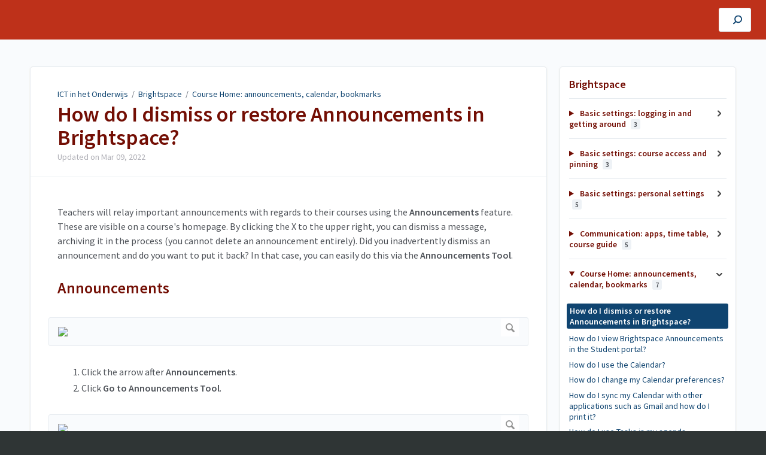

--- FILE ---
content_type: text/html; charset=utf-8
request_url: https://icto.tutorials.ru.nl/a/974478-how-do-i-dismiss-or-restore-announcements-in-brightspace
body_size: 9697
content:
<!DOCTYPE html>
<html lang="en">
  <head>
    <meta content="IE=edge" http-equiv="X-UA-Compatible">
<meta content="text/html;charset=UTF-8" http-equiv="Content-Type">
<meta content="width=device-width, initial-scale=1" name="viewport">
<meta name="turbo-prefetch" content="false">
<title>How does dismissing Brightspace Announcements work?How do I dismiss or restore Announcements in Brightspace?</title>
<meta name='description' content=''>

  <meta name="csrf-param" content="authenticity_token" />
<meta name="csrf-token" content="twsg5YRqUON7JEv0NMuapq1Jv9I_QPK8wEVNamzIRshz7x8CwMNFJJdjrF7hLlSD5qveie1mD17FnYw8Uz-Apg" />
  <meta name="csp-nonce" />
<meta name="robots" content="noindex">
<link rel="stylesheet" href="https://fonts.googleapis.com/css?family=Source+Sans+Pro:300,400,400i,600" />
<link rel="stylesheet" crossorigin="anonymous" href="https://assets.screensteps.com/assets/themes/v3/site-e01975c7.css" data-turbo-track="reload" integrity="sha384-oC3kEflgqPj3aqsTPjuwuK1tRl/m9JfT8ughP/7WvzIR+4WK79lWIK7KbpTXRvAe" />
<script src="https://assets.screensteps.com/assets/jquery-9eb95fa6.js" crossorigin="anonymous" integrity="sha384-ZvpUoO/+PpLXR1lu4jmpXWu80pZlYUAfxl5NsBMWOEPSjUn/6Z/hRTt8+pR6L4N2"></script>
<script src="https://assets.screensteps.com/assets/application-b9655710.js" crossorigin="anonymous" defer="defer" data-turbo-track="reload" integrity="sha384-w+rw0s+RN+i7K0ttxDr43yp8spD6kqKioi4wpXPpRDI3xr/E3iTNXcn012A5YpBE"></script>



<style id="customSettings" title="customSettings">
  :root {
    --accent-color:                      #fcb13f;
    --article-count-background:          #E9ECEF;
    --article-count-text:                #36393B;
    --continue-button-color:             #45ABF9;
    --continue-button-text-color:        #FFFFFF;
    --continue-button-hover-color:       #1F96F8;
    --continue-button-border-color:      #1F96F8;
    --finished-button-color:             #45ABF9;
    --finished-button-text-color:        #FFFFFF;
    --finished-button-hover-color:       #1F96F8;
    --finished-button-border-color:      #1F96F8;
    --foldable-section-background-color: #F6FBFF;
    --foldable-section-hover-color:      #E3F2FE;
    --foldable-section-text-color:       #727b79;
    --footer-background-color:           #2f3535;
    --footer-text-color:                 #a7aeb2;
    --header-color:                      #730e04;
    --link-color:                        #0f4470;
    --link-hover-color:                  #1261a1;
    --manual-title-color:                #ffffff;
    --nav-breadcrumb-color:              #ffffff;
    --nav-breadcrumb-hover-color:        #3ea9fc;
    --nav-color:                         #ffffff;
    --nav-hover-color:                   #ffffff;
    --text-color:                        #4d5157;
    --text-color-light:                  #afafb6;
    --tile-color:                        #be311a;
    --tile-text-color:                   #f5f5f5;
    --workflow-border-color:             #4A7FC8;

    --linear-gradient:                   linear-gradient(to right, #be311a, #be311a);
    --hero-background-image:             linear-gradient(to right, #be311a, #be311a);
    --text-container-opacity:            1.0;

    --logo-url:                          url(https://media.screensteps.com/account_assets/ed31ca17a7/files/000/003/148/original/ru_en_wit_LOGO.png);
    --logo-size:                         100%;
  }


</style>


      <meta name="turbo-visit-control" content="reload">

      <!-- Google tag (gtag.js) -->
<script async src="https://www.googletagmanager.com/gtag/js?id=G-76T6GDJ9H2"></script>
<script>
  window.dataLayer = window.dataLayer || [];
  function gtag(){dataLayer.push(arguments);}
  gtag('js', new Date());

  gtag('config', 'G-76T6GDJ9H2');
</script>
  </head>
  <body id="body" class="site-article compact-toc" data-content-template="2019" data-controller="toaster">
    <header class="header header--gradient" data-controller="header">
  <div class="header__content">
    <button id="skip-to-main-content" aria-label="Skip to content" class="skip-to-main-content" tabindex="1" data-action="header#skipToContent">
      Skip to content
    </button>

    <h1 class="header__logo header__logo--image">
      <a role="button" tabindex="2" href="/">
        ICT in het Onderwijs
</a></h1>
      <nav class="header__nav">
</nav>


      <div class="header__search">
        <label
          for="cb-search"
          class="header__search-toggle">
          <span class="hidden">Search guides and tutorials...</span>
          <svg xmlns="http://www.w3.org/2000/svg" width="24" height="24" viewBox="0 0 24 24" role="img"><path d="M7.585 18.489L2.504 23.57A1.467 1.467 0 0 1 .43 21.496l5.081-5.081a10.22 10.22 0 0 1-2.044-6.149C3.467 4.596 8.064 0 13.734 0 19.404 0 24 4.596 24 10.266s-4.596 10.267-10.266 10.267a10.22 10.22 0 0 1-6.149-2.044zm6.149-.895a7.328 7.328 0 1 0 0-14.655 7.328 7.328 0 0 0 0 14.655z" fill="#3EA9FC" fill-rule="nonzero"></path></svg>
        </label>
        <input type="checkbox" id="cb-search" class="header__search-cb hidden" aria-hidden="true" />
        <form class="searchbar" role="search" action="/searches" accept-charset="UTF-8" method="get">
          <label for="text" class="hidden">Search guides and tutorials...</label>
          <input type="search" name="text" id="text" class="searchbar__input" placeholder="Search guides and tutorials..." autocomplete="off" data-action="quicksearch#search search-suggestions#search" aria-label="Search" tabindex="3" />
          <span class="searchbar__icon">
            <button value="Search" class="searchbar__wrapper" aria-label="Search" tabindex="4"><svg xmlns="http://www.w3.org/2000/svg" width="24" height="24" viewBox="0 0 24 24" role="img"><path d="M7.585 18.489L2.504 23.57A1.467 1.467 0 0 1 .43 21.496l5.081-5.081a10.22 10.22 0 0 1-2.044-6.149C3.467 4.596 8.064 0 13.734 0 19.404 0 24 4.596 24 10.266s-4.596 10.267-10.266 10.267a10.22 10.22 0 0 1-6.149-2.044zm6.149-.895a7.328 7.328 0 1 0 0-14.655 7.328 7.328 0 0 0 0 14.655z" fill="#3EA9FC" fill-rule="nonzero"></path></svg></button>
          </span>
            <div class="typeahead__wrapper" data-turbo-temporary>
  <ul class="typeahead__list" data-search-suggestions-target="results">
  </ul>
</div>


</form>      </div>
  </div>
</header>



    
<!-- 1 -->
<main class="main padding-top-md padding-bottom-lg--bp-md">
  <div class="container container--lg columns">
      <div aria-hidden="true" hidden class="sidebar sidebar--right sidebar--sm"></div>
    <div class="content" tabindex="-1" data-screensteps-article>
      <div class="article card ">
        <div class="article__header">
          <div class="breadcrumbs" role="navigation" aria-label="breadcrumb">
            <a class="breadcrumbs__item" href="/">ICT in het Onderwijs</a>
              &nbsp;/&nbsp;
                <a class="breadcrumbs__item" href="/m/brightspace-student-en">Brightspace</a>
                &nbsp;/&nbsp;
                <a class="breadcrumbs__item" href="/m/brightspace-student-en/c/266133">Course Home: announcements, calendar, bookmarks</a>
          </div>
          <h1 class="article__title" tabindex="0">
            How do I dismiss or restore Announcements in Brightspace?
          </h1>
          <p class="article__subtitle">
          <span class="article__subtitle_date">Updated on <time datetime="2022-03-09T15:09:45Z" data-local="time" data-format="%b %d, %Y">Mar 09, 2022</time></span>
          </p>
        </div>
        
<div class="article__content screensteps-article-content" data-controller="article photoswipe" data-article-id="974478" data-article-type-id="0" data-space-id="20226" data-manual-id="81615" data-workflow="false" data-article-rewrite-links-value="true" data-article-base-path-value="/" data-photoswipe-article-id-value="974478" data-article-author-action-outlet=".nav__item" data-checklist-article-id-value="974478" data-workflow-article-id-value="974478">
  
              <div class="screensteps-steps" data-role="steps-container" >
                    <div class="instructions screensteps-textblock" tabindex="0">
  <div id="text-content_0BD22B20-90C5-0136-4276-06467EE270FA" class="text-block-content">
    <p>Teachers will relay important announcements with regards to their courses using the <strong>Announcements</strong> feature. These are visible on a course's homepage. By clicking the X to the upper right, you can dismiss a message, archiving it in the process (you cannot delete an announcement entirely). Did you inadvertently dismiss an announcement and do you want to put it back? In that case, you can easily do this via the&nbsp;<strong>Announcements Tool</strong>.</p>
  </div>
</div>
      <div class="step step-depth-1" data-step-uuid="0BD23EB0-90C5-0136-4277-06467EE270FA">
      <h2 id="de-announcements-tool" tabindex="0">
        <a class="screensteps-anchor" tabindex="-1" aria-hidden="true" data-turbo="false" href="#de-announcements-tool"><svg xmlns="http://www.w3.org/2000/svg" width="16" height="16" viewBox="0 0 20 20" enable-background="new 0 0 20 20" role="img" aria-labelledby="ap7uy7xl4a28de1g00d4qtp5o3bxu3jg"><title id="ap7uy7xl4a28de1g00d4qtp5o3bxu3jg">Heading anchor</title><path d="M7.859 14.691l-.81.805c-.701.695-1.843.695-2.545 0-.336-.334-.521-.779-.521-1.252s.186-.916.521-1.252l2.98-2.955c.617-.613 1.779-1.515 2.626-.675.389.386 1.016.384 1.403-.005.385-.389.383-1.017-.006-1.402-1.438-1.428-3.566-1.164-5.419.675l-2.98 2.956c-.715.709-1.108 1.654-1.108 2.658 0 1.006.394 1.949 1.108 2.658.736.73 1.702 1.096 2.669 1.096.967 0 1.934-.365 2.669-1.096l.811-.805c.389-.385.391-1.012.005-1.4-.387-.388-1.014-.39-1.403-.006zm9.032-11.484c-1.547-1.534-3.709-1.617-5.139-.197l-1.009 1.002c-.389.386-.392 1.013-.006 1.401.386.389 1.013.391 1.402.005l1.01-1.001c.74-.736 1.711-.431 2.346.197.336.335.522.779.522 1.252s-.186.917-.522 1.251l-3.18 3.154c-1.454 1.441-2.136.766-2.427.477-.389-.386-1.016-.383-1.401.005-.386.389-.384 1.017.005 1.401.668.662 1.43.99 2.228.99.977 0 2.01-.492 2.993-1.467l3.18-3.153c.712-.71 1.107-1.654 1.107-2.658 0-1.005-.395-1.949-1.109-2.659z"></path></svg></a>
        Announcements
</h2>      <div class="image">
  <a tabindex="-1" data-photoswipe-target="photo" data-action="photoswipe#open" data-width="970" data-height="661" data-image-id="1856182" href="https://media.screensteps.com/image_assets/assets/001/856/182/original/85cfa33b-c9de-4e7d-90c6-a6e0fce83bec.png"><img width="970" height="661" style="max-width: min(100%, 970px);" loading="lazy" data-srcset="https://media.screensteps.com/image_assets/assets/001/856/182/original/85cfa33b-c9de-4e7d-90c6-a6e0fce83bec.png 970w, https://media.screensteps.com/image_assets/assets/001/856/182/medium/85cfa33b-c9de-4e7d-90c6-a6e0fce83bec.png 855w" data-src="https://media.screensteps.com/image_assets/assets/001/856/182/medium/85cfa33b-c9de-4e7d-90c6-a6e0fce83bec.png" data-sizes="auto" class=" lazyload" src="https://media.screensteps.com/image_assets/assets/001/856/182/medium/85cfa33b-c9de-4e7d-90c6-a6e0fce83bec.png"><span class="preview_image" aria-label="Zoom image: "></span></a>
</div>

      <div class="instructions screensteps-textblock" tabindex="0">
  <div id="text-content_0BD26220-90C5-0136-4279-06467EE270FA" class="text-block-content">
    <ol>
<li>Click the arrow after <strong>Announcements</strong>.</li>
<li>Click&nbsp;<strong>Go to Announcements Tool</strong>.</li>
</ol>
  </div>
</div>
      <div class="image">
  <a tabindex="-1" data-photoswipe-target="photo" data-action="photoswipe#open" data-width="1020" data-height="892" data-image-id="1856178" href="https://media.screensteps.com/image_assets/assets/001/856/178/original/4ff0d12b-a32e-4535-8fbc-60bd543e0193.png"><img width="1020" height="892" style="max-width: min(100%, 1020px);" loading="lazy" data-srcset="https://media.screensteps.com/image_assets/assets/001/856/178/original/4ff0d12b-a32e-4535-8fbc-60bd543e0193.png 1020w, https://media.screensteps.com/image_assets/assets/001/856/178/medium/4ff0d12b-a32e-4535-8fbc-60bd543e0193.png 855w" data-src="https://media.screensteps.com/image_assets/assets/001/856/178/medium/4ff0d12b-a32e-4535-8fbc-60bd543e0193.png" data-sizes="auto" class=" lazyload" src="https://media.screensteps.com/image_assets/assets/001/856/178/medium/4ff0d12b-a32e-4535-8fbc-60bd543e0193.png"><span class="preview_image" aria-label="Zoom image: "></span></a>
</div>

      <div class="instructions screensteps-textblock" tabindex="0">
  <div id="text-content_0BD28550-90C5-0136-427B-06467EE270FA" class="text-block-content">
    <p>The Announcements Tool displays an overview of all announcements. You can see the start date of the messages posted by your teacher and easily view, dismiss or return them to the course homepage.</p>
<ul>
<li>Click on the arrow after any announcement to:<ul>
<li>
<strong>View&nbsp;</strong>them.</li>
<li>Dismiss or return them to the course homepage (<strong>Dismiss from widget/Restore</strong>). A dismissed announcement will show it has been <strong>Dismissed</strong>.</li>
</ul>
</li>
<li>Click <strong>Notifications</strong> to get to your <a href="http://ru-werkinstructies.screenstepslive.com/s/Student/m/81615/l/974483-what-notifications-can-i-turn-on-or-off-and-how-do-i-receive-them-per-email">notification settings</a>.</li>
</ul>
  </div>
</div>
      <div class="instructions screensteps-textblock screensteps-wrapper--tip screensteps-wrapper" tabindex="0" role="status" aria-label="tip">
  <div id="text-content_0BD29920-90C5-0136-427C-06467EE270FA" class="text-block-content">
    <p>In the <strong>Notifications&nbsp;</strong>screen, you can opt in to email notifications for any Announcements that are posted to your courses. We recommend you do this, as teachers will use Announcements to relay important updates regarding their courses.</p>
  </div>
</div>
</div>

              </div>


  


</div>        
      </div>
        <div class="article__actions" data-role="next-previous-nav">
  <div class="article__actions-prev">
      <a class="article__actions-link" href="/a/1120669-how-do-i-solve-problems-with-external-programs-when-using-brightspace">
        <span class="article__actions-label">
          <svg xmlns="http://www.w3.org/2000/svg" width="17" height="12" viewBox="0 0 17 12" aria-hidden="true" role="img" aria-labelledby="a221qwi9oj4y80j3hsoo8ukayzuck6ji"><title id="a221qwi9oj4y80j3hsoo8ukayzuck6ji">Checklist item</title><g fill="none" fill-rule="evenodd"><path d="M10.446 10.646a.5.5 0 0 1 0-.707L14.386 6l-3.94-3.94a.5.5 0 0 1 0-.706l.708-.708a.5.5 0 0 1 .707 0l5 5a.5.5 0 0 1 0 .708l-5 5a.5.5 0 0 1-.707 0l-.708-.708zM8.5 5h1a.5.5 0 0 1 .5.5v1a.5.5 0 0 1-.5.5h-1a.5.5 0 0 1-.5-.5v-1a.5.5 0 0 1 .5-.5zm-4 0h1a.5.5 0 0 1 .5.5v1a.5.5 0 0 1-.5.5h-1a.5.5 0 0 1-.5-.5v-1a.5.5 0 0 1 .5-.5zm-4 0h1a.5.5 0 0 1 .5.5v1a.5.5 0 0 1-.5.5h-1a.5.5 0 0 1-.5-.5v-1A.5.5 0 0 1 .5 5z" fill="currentColor"></path></g></svg>
          Previous Article
        </span>
        <span class="article__actions-content" title="How do I solve problems with external programs when using Brightspace? ">
          How do I solve problems with external programs when using Brightspace? 
        </span>
</a>  </div>
  <div class="article__actions-next">
      <a class="article__actions-link" href="/a/1080988-how-do-i-view-brightspace-announcements-in-the-student-portal">
        <span class="article__actions-label">
          Next Article
          <svg xmlns="http://www.w3.org/2000/svg" width="17" height="12" viewBox="0 0 17 12" aria-hidden="true" role="img" aria-labelledby="a2gzwz0u9n1dy3j4isgs8fr2qqiifpe2"><title id="a2gzwz0u9n1dy3j4isgs8fr2qqiifpe2">Checklist item</title><g fill="none" fill-rule="evenodd"><path d="M10.446 10.646a.5.5 0 0 1 0-.707L14.386 6l-3.94-3.94a.5.5 0 0 1 0-.706l.708-.708a.5.5 0 0 1 .707 0l5 5a.5.5 0 0 1 0 .708l-5 5a.5.5 0 0 1-.707 0l-.708-.708zM8.5 5h1a.5.5 0 0 1 .5.5v1a.5.5 0 0 1-.5.5h-1a.5.5 0 0 1-.5-.5v-1a.5.5 0 0 1 .5-.5zm-4 0h1a.5.5 0 0 1 .5.5v1a.5.5 0 0 1-.5.5h-1a.5.5 0 0 1-.5-.5v-1a.5.5 0 0 1 .5-.5zm-4 0h1a.5.5 0 0 1 .5.5v1a.5.5 0 0 1-.5.5h-1a.5.5 0 0 1-.5-.5v-1A.5.5 0 0 1 .5 5z" fill="currentColor"></path></g></svg>
        </span>
        <span class="article__actions-content" title="How do I view Brightspace Announcements in the Student portal?">
          How do I view Brightspace Announcements in the Student portal?
        </span>
</a>  </div>
</div>

    </div>
      <div class="sidebar sidebar--right sidebar--sm no-padding-x--bp-md">
        <div class="sidebar__links card">
          
                <div
  class="sidebar__chapters"
  data-controller="sidebar-chapters"
  data-sidebar-chapters-chapter-value="266133"
  data-sidebar-chapters-lesson-value="974478"
>
    <h3 class="sidebar__heading">Brightspace</h3>
      <details class="sidebar__chapter sidebar__collapse" data-role="sidebar-chapter"
               data-chapter-id="267757"
               data-controller="details sidebar-chapter"
               data-action="toggle->sidebar-chapter#updateAria">
        <summary class="sidebar__chapter_link sidebar__collapse_toggle">
          Basic settings: logging in and getting around
          <span class="sidebar__menu_counter" data-sidebar-chapter-target="counter">3</span>
        </summary>
        <ul>
            <li data-article-id="1922620" data-role="sidebar-chapter-article">
              <a class="sidebar__link" data-role="nested-chapter-articles" href="/a/1922620-how-can-i-enroll-for-self-study-modules-in-brightspace">How can I enroll for self-study modules in Brightspace?</a>
            </li>
            <li data-article-id="974414" data-role="sidebar-chapter-article">
              <a class="sidebar__link" data-role="nested-chapter-articles" href="/a/974414-how-do-i-log-in-to-brightspace">How do I log in to Brightspace?</a>
            </li>
            <li data-article-id="974415" data-role="sidebar-chapter-article">
              <a class="sidebar__link" data-role="nested-chapter-articles" href="/a/974415-how-do-i-navigate-within-brightspace">How do I navigate within Brightspace?</a>
            </li>
        </ul>
      </details>
      <details class="sidebar__chapter sidebar__collapse" data-role="sidebar-chapter"
               data-chapter-id="285217"
               data-controller="details sidebar-chapter"
               data-action="toggle->sidebar-chapter#updateAria">
        <summary class="sidebar__chapter_link sidebar__collapse_toggle">
          Basic settings: course access and pinning
          <span class="sidebar__menu_counter" data-sidebar-chapter-target="counter">3</span>
        </summary>
        <ul>
            <li data-article-id="978732" data-role="sidebar-chapter-article">
              <a class="sidebar__link" data-role="nested-chapter-articles" href="/a/978732-how-do-i-register-for-courses-in-brightspace">How do I register for courses in Brightspace?</a>
            </li>
            <li data-article-id="974418" data-role="sidebar-chapter-article">
              <a class="sidebar__link" data-role="nested-chapter-articles" href="/a/974418-where-do-i-find-my-courses-and-how-do-i-pin-unpin-them">Where do I find my courses and how do I pin/unpin them?</a>
            </li>
            <li data-article-id="1080974" data-role="sidebar-chapter-article">
              <a class="sidebar__link" data-role="nested-chapter-articles" href="/a/1080974-what-do-i-do-when-i-have-enrolled-for-a-course-but-cannot-find-it-in-brightspace">What do I do when I have enrolled for a course, but cannot find it in Brightspace?</a>
            </li>
        </ul>
      </details>
      <details class="sidebar__chapter sidebar__collapse" data-role="sidebar-chapter"
               data-chapter-id="267768"
               data-controller="details sidebar-chapter"
               data-action="toggle->sidebar-chapter#updateAria">
        <summary class="sidebar__chapter_link sidebar__collapse_toggle">
          Basic settings: personal settings
          <span class="sidebar__menu_counter" data-sidebar-chapter-target="counter">5</span>
        </summary>
        <ul>
            <li data-article-id="974479" data-role="sidebar-chapter-article">
              <a class="sidebar__link" data-role="nested-chapter-articles" href="/a/974479-how-do-i-customize-my-profile">How do I customize my profile?</a>
            </li>
            <li data-article-id="974480" data-role="sidebar-chapter-article">
              <a class="sidebar__link" data-role="nested-chapter-articles" href="/a/974480-how-do-i-adjust-my-account-settings">How do I adjust my account settings?</a>
            </li>
            <li data-article-id="974483" data-role="sidebar-chapter-article">
              <a class="sidebar__link" data-role="nested-chapter-articles" href="/a/974483-which-notifications-can-i-turn-on-or-off-and-how-do-i-receive-them-per-email">Which notifications can I turn on or off and how do I receive them per email?</a>
            </li>
            <li data-article-id="974485" data-role="sidebar-chapter-article">
              <a class="sidebar__link" data-role="nested-chapter-articles" href="/a/974485-how-do-i-receive-email-notifications-about-upcoming-deadlines">How do I receive email notifications about upcoming deadlines?</a>
            </li>
            <li data-article-id="1449425" data-role="sidebar-chapter-article">
              <a class="sidebar__link" data-role="nested-chapter-articles" href="/a/1449425-how-does-readspeaker-work">How does ReadSpeaker work?</a>
            </li>
        </ul>
      </details>
      <details class="sidebar__chapter sidebar__collapse" data-role="sidebar-chapter"
               data-chapter-id="285218"
               data-controller="details sidebar-chapter"
               data-action="toggle->sidebar-chapter#updateAria">
        <summary class="sidebar__chapter_link sidebar__collapse_toggle">
          Communication: apps, time table, course guide
          <span class="sidebar__menu_counter" data-sidebar-chapter-target="counter">5</span>
        </summary>
        <ul>
            <li data-article-id="1029475" data-role="sidebar-chapter-article">
              <a class="sidebar__link" data-role="nested-chapter-articles" href="/a/1029475-how-do-i-use-the-pulse-app">How do I use the Pulse app?</a>
            </li>
            <li data-article-id="1081008" data-role="sidebar-chapter-article">
              <a class="sidebar__link" data-role="nested-chapter-articles" href="/a/1081008-where-can-i-find-the-timetable-for-my-course">Where can I find the timetable for my course?</a>
            </li>
            <li data-article-id="1081023" data-role="sidebar-chapter-article">
              <a class="sidebar__link" data-role="nested-chapter-articles" href="/a/1081023-where-can-i-find-the-prospectus-page-of-my-course">Where can I find the prospectus page of my course?</a>
            </li>
            <li data-article-id="983663" data-role="sidebar-chapter-article">
              <a class="sidebar__link" data-role="nested-chapter-articles" href="/a/983663-does-brightspace-work-with-any-web-browser">Does Brightspace work with any web browser?</a>
            </li>
            <li data-article-id="1120669" data-role="sidebar-chapter-article">
              <a class="sidebar__link" data-role="nested-chapter-articles" href="/a/1120669-how-do-i-solve-problems-with-external-programs-when-using-brightspace">How do I solve problems with external programs when using Brightspace? </a>
            </li>
        </ul>
      </details>
      <details class="sidebar__chapter sidebar__collapse" data-role="sidebar-chapter"
               data-chapter-id="266133"
               data-controller="details sidebar-chapter"
               data-action="toggle->sidebar-chapter#updateAria">
        <summary class="sidebar__chapter_link sidebar__collapse_toggle">
          Course Home: announcements, calendar, bookmarks
          <span class="sidebar__menu_counter" data-sidebar-chapter-target="counter">7</span>
        </summary>
        <ul>
            <li data-article-id="974478" data-role="sidebar-chapter-article">
              <a class="sidebar__link" data-role="nested-chapter-articles" href="/a/974478-how-do-i-dismiss-or-restore-announcements-in-brightspace">How do I dismiss or restore Announcements in Brightspace?</a>
            </li>
            <li data-article-id="1080988" data-role="sidebar-chapter-article">
              <a class="sidebar__link" data-role="nested-chapter-articles" href="/a/1080988-how-do-i-view-brightspace-announcements-in-the-student-portal">How do I view Brightspace Announcements in the Student portal?</a>
            </li>
            <li data-article-id="974486" data-role="sidebar-chapter-article">
              <a class="sidebar__link" data-role="nested-chapter-articles" href="/a/974486-how-do-i-use-the-calendar">How do I use the Calendar?</a>
            </li>
            <li data-article-id="976909" data-role="sidebar-chapter-article">
              <a class="sidebar__link" data-role="nested-chapter-articles" href="/a/976909-how-do-i-change-my-calendar-preferences">How do I change my Calendar preferences?</a>
            </li>
            <li data-article-id="976935" data-role="sidebar-chapter-article">
              <a class="sidebar__link" data-role="nested-chapter-articles" href="/a/976935-how-do-i-sync-my-calendar-with-other-applications-such-as-gmail-and-how-do-i-print-it">How do I sync my Calendar with other applications such as Gmail and how do I print it?</a>
            </li>
            <li data-article-id="1150088" data-role="sidebar-chapter-article">
              <a class="sidebar__link" data-role="nested-chapter-articles" href="/a/1150088-how-do-i-use-tasks-in-my-agenda-calendar">How do I use Tasks in my agenda (Calendar)?</a>
            </li>
            <li data-article-id="976974" data-role="sidebar-chapter-article">
              <a class="sidebar__link" data-role="nested-chapter-articles" href="/a/976974-how-do-i-use-bookmarks">How do I use bookmarks?</a>
            </li>
        </ul>
      </details>
      <details class="sidebar__chapter sidebar__collapse" data-role="sidebar-chapter"
               data-chapter-id="295366"
               data-controller="details sidebar-chapter"
               data-action="toggle->sidebar-chapter#updateAria">
        <summary class="sidebar__chapter_link sidebar__collapse_toggle">
          Content: Overview, Course Schedule and Table of Contents
          <span class="sidebar__menu_counter" data-sidebar-chapter-target="counter">4</span>
        </summary>
        <ul>
            <li data-article-id="1108314" data-role="sidebar-chapter-article">
              <a class="sidebar__link" data-role="nested-chapter-articles" href="/a/1108314-what-can-i-do-under-content">What can I do under Content?</a>
            </li>
            <li data-article-id="1102848" data-role="sidebar-chapter-article">
              <a class="sidebar__link" data-role="nested-chapter-articles" href="/a/1102848-what-can-i-find-under-overview">What can I find under Overview?</a>
            </li>
            <li data-article-id="1120674" data-role="sidebar-chapter-article">
              <a class="sidebar__link" data-role="nested-chapter-articles" href="/a/1120674-what-can-i-do-with-table-of-contents">What can I do with Table of Contents?</a>
            </li>
            <li data-article-id="1102860" data-role="sidebar-chapter-article">
              <a class="sidebar__link" data-role="nested-chapter-articles" href="/a/1102860-what-can-i-do-with-course-schedule">What can I do with Course Schedule?</a>
            </li>
        </ul>
      </details>
      <details class="sidebar__chapter sidebar__collapse" data-role="sidebar-chapter"
               data-chapter-id="268391"
               data-controller="details sidebar-chapter"
               data-action="toggle->sidebar-chapter#updateAria">
        <summary class="sidebar__chapter_link sidebar__collapse_toggle">
          Activities: Assignments
          <span class="sidebar__menu_counter" data-sidebar-chapter-target="counter">6</span>
        </summary>
        <ul>
            <li data-article-id="1082524" data-role="sidebar-chapter-article">
              <a class="sidebar__link" data-role="nested-chapter-articles" href="/a/1082524-how-do-assignments-work">How do Assignments work?</a>
            </li>
            <li data-article-id="976976" data-role="sidebar-chapter-article">
              <a class="sidebar__link" data-role="nested-chapter-articles" href="/a/976976-how-do-i-submit-hand-in-an-assignment">How do I submit/hand in an Assignment?</a>
            </li>
            <li data-article-id="1041994" data-role="sidebar-chapter-article">
              <a class="sidebar__link" data-role="nested-chapter-articles" href="/a/1041994-how-do-i-hand-in-a-video-assignment-with-kaltura">How do I hand in a video assignment with Kaltura?</a>
            </li>
            <li data-article-id="978690" data-role="sidebar-chapter-article">
              <a class="sidebar__link" data-role="nested-chapter-articles" href="/a/978690-how-can-i-resubmit-assignments">How can I resubmit assignments?</a>
            </li>
            <li data-article-id="1120252" data-role="sidebar-chapter-article">
              <a class="sidebar__link" data-role="nested-chapter-articles" href="/a/1120252-where-can-i-find-previously-submitted-assignments">Where can I find previously submitted assignments?</a>
            </li>
            <li data-article-id="978696" data-role="sidebar-chapter-article">
              <a class="sidebar__link" data-role="nested-chapter-articles" href="/a/978696-how-can-i-view-a-rubric-that-a-teacher-uses-to-grade-my-work">How can I view a rubric that a teacher uses to grade my work?</a>
            </li>
        </ul>
      </details>
      <details class="sidebar__chapter sidebar__collapse" data-role="sidebar-chapter"
               data-chapter-id="285220"
               data-controller="details sidebar-chapter"
               data-action="toggle->sidebar-chapter#updateAria">
        <summary class="sidebar__chapter_link sidebar__collapse_toggle">
          Activities: Discussions
          <span class="sidebar__menu_counter" data-sidebar-chapter-target="counter">3</span>
        </summary>
        <ul>
            <li data-article-id="1120254" data-role="sidebar-chapter-article">
              <a class="sidebar__link" data-role="nested-chapter-articles" href="/a/1120254-how-do-i-use-discussions">How do I use Discussions?</a>
            </li>
            <li data-article-id="1120260" data-role="sidebar-chapter-article">
              <a class="sidebar__link" data-role="nested-chapter-articles" href="/a/1120260-how-do-i-participate-in-a-discussion">How do I participate in a discussion?</a>
            </li>
            <li data-article-id="1142014" data-role="sidebar-chapter-article">
              <a class="sidebar__link" data-role="nested-chapter-articles" href="/a/1142014-how-can-i-collaborate-with-students-on-files-in-brightspace">How can I collaborate with students on files in Brightspace?</a>
            </li>
        </ul>
      </details>
      <details class="sidebar__chapter sidebar__collapse" data-role="sidebar-chapter"
               data-chapter-id="285221"
               data-controller="details sidebar-chapter"
               data-action="toggle->sidebar-chapter#updateAria">
        <summary class="sidebar__chapter_link sidebar__collapse_toggle">
          Activities: Quizzes and Surveys
          <span class="sidebar__menu_counter" data-sidebar-chapter-target="counter">3</span>
        </summary>
        <ul>
            <li data-article-id="1118968" data-role="sidebar-chapter-article">
              <a class="sidebar__link" data-role="nested-chapter-articles" href="/a/1118968-how-do-i-take-a-quiz">How do I take a quiz?</a>
            </li>
            <li data-article-id="1360405" data-role="sidebar-chapter-article">
              <a class="sidebar__link" data-role="nested-chapter-articles" href="/a/1360405-how-do-i-take-a-self-assessment">How do I take a Self Assessment?</a>
            </li>
            <li data-article-id="1098927" data-role="sidebar-chapter-article">
              <a class="sidebar__link" data-role="nested-chapter-articles" href="/a/1098927-how-do-i-fill-out-a-survey">How do I fill out a survey?</a>
            </li>
        </ul>
      </details>
      <details class="sidebar__chapter sidebar__collapse" data-role="sidebar-chapter"
               data-chapter-id="285222"
               data-controller="details sidebar-chapter"
               data-action="toggle->sidebar-chapter#updateAria">
        <summary class="sidebar__chapter_link sidebar__collapse_toggle">
          Activities: Checklist
          <span class="sidebar__menu_counter" data-sidebar-chapter-target="counter">1</span>
        </summary>
        <ul>
            <li data-article-id="1098939" data-role="sidebar-chapter-article">
              <a class="sidebar__link" data-role="nested-chapter-articles" href="/a/1098939-how-do-i-use-checklists">How do I use Checklists?</a>
            </li>
        </ul>
      </details>
      <details class="sidebar__chapter sidebar__collapse" data-role="sidebar-chapter"
               data-chapter-id="268781"
               data-controller="details sidebar-chapter"
               data-action="toggle->sidebar-chapter#updateAria">
        <summary class="sidebar__chapter_link sidebar__collapse_toggle">
          Administration: groups, classlist
          <span class="sidebar__menu_counter" data-sidebar-chapter-target="counter">4</span>
        </summary>
        <ul>
            <li data-article-id="978698" data-role="sidebar-chapter-article">
              <a class="sidebar__link" data-role="nested-chapter-articles" href="/a/978698-how-do-i-enroll-into-groups-within-a-course">How do I enroll into groups within a course?</a>
            </li>
            <li data-article-id="1102266" data-role="sidebar-chapter-article">
              <a class="sidebar__link" data-role="nested-chapter-articles" href="/a/1102266-how-can-i-see-who-participates-in-my-course">How can I see who participates in my course?</a>
            </li>
            <li data-article-id="1116433" data-role="sidebar-chapter-article">
              <a class="sidebar__link" data-role="nested-chapter-articles" href="/a/1116433-how-do-i-see-which-brightspace-groups-there-are-and-which-group-s-i-am-in">How do I see which Brightspace groups there are and which group(s) I am in?</a>
            </li>
            <li data-article-id="1120304" data-role="sidebar-chapter-article">
              <a class="sidebar__link" data-role="nested-chapter-articles" href="/a/1120304-how-can-i-view-my-attendance">How can I view my Attendance?</a>
            </li>
        </ul>
      </details>
      <details class="sidebar__chapter sidebar__collapse" data-role="sidebar-chapter"
               data-chapter-id="281401"
               data-controller="details sidebar-chapter"
               data-action="toggle->sidebar-chapter#updateAria">
        <summary class="sidebar__chapter_link sidebar__collapse_toggle">
          Video: Kaltura, Virtual Classroom, weblectures
          <span class="sidebar__menu_counter" data-sidebar-chapter-target="counter">13</span>
        </summary>
        <ul>
            <li data-article-id="1120222" data-role="sidebar-chapter-article">
              <a class="sidebar__link" data-role="nested-chapter-articles" href="/a/1120222-how-does-kaltura-work">How does Kaltura work?</a>
            </li>
            <li data-article-id="1142050" data-role="sidebar-chapter-article">
              <a class="sidebar__link" data-role="nested-chapter-articles" href="/a/1142050-how-do-i-add-a-video-to-kaltura">How do I add a video to Kaltura?</a>
            </li>
            <li data-article-id="1142110" data-role="sidebar-chapter-article">
              <a class="sidebar__link" data-role="nested-chapter-articles" href="/a/1142110-how-do-i-edit-a-video-in-kaltura">How do I edit a video in Kaltura?</a>
            </li>
            <li data-article-id="1119971" data-role="sidebar-chapter-article">
              <a class="sidebar__link" data-role="nested-chapter-articles" href="/a/1119971-how-does-kaltura-capture-work">How does Kaltura Capture work?</a>
            </li>
            <li data-article-id="1450950" data-role="sidebar-chapter-article">
              <a class="sidebar__link" data-role="nested-chapter-articles" href="/a/1450950-how-do-i-download-an-uploaded-video">How do I download an uploaded video?</a>
            </li>
            <li data-article-id="1561656" data-role="sidebar-chapter-article">
              <a class="sidebar__link" data-role="nested-chapter-articles" href="/a/1561656-how-do-i-share-a-video-with-another-person">How do I share a video with another person?</a>
            </li>
            <li data-article-id="1035582" data-role="sidebar-chapter-article">
              <a class="sidebar__link" data-role="nested-chapter-articles" href="/a/1035582-how-does-virtual-classroom-work">How does Virtual Classroom work?</a>
            </li>
            <li data-article-id="1300824" data-role="sidebar-chapter-article">
              <a class="sidebar__link" data-role="nested-chapter-articles" href="/a/1300824-how-can-i-find-a-virtual-classroom-recording-via-calendar">How can I find a Virtual Classroom recording via Calendar?</a>
            </li>
            <li data-article-id="1223164" data-role="sidebar-chapter-article">
              <a class="sidebar__link" data-role="nested-chapter-articles" href="/a/1223164-how-do-i-use-virtual-classroom-breakout-room">How do I use Virtual Classroom breakout room?</a>
            </li>
            <li data-article-id="1098872" data-role="sidebar-chapter-article">
              <a class="sidebar__link" data-role="nested-chapter-articles" href="/a/1098872-how-do-i-view-weblectures">How do I view weblectures?</a>
            </li>
            <li data-article-id="1098899" data-role="sidebar-chapter-article">
              <a class="sidebar__link" data-role="nested-chapter-articles" href="/a/1098899-what-do-i-do-when-i-cannot-view-a-weblecture-link-in-brightspace">What do I do when I cannot view a weblecture link in Brightspace?</a>
            </li>
            <li data-article-id="986558" data-role="sidebar-chapter-article">
              <a class="sidebar__link" data-role="nested-chapter-articles" href="/a/986558-what-should-i-do-when-i-cannot-view-weblectures-in-internet-explorer">What should I do when I cannot view weblectures in Internet Explorer?</a>
            </li>
            <li data-article-id="1536750" data-role="sidebar-chapter-article">
              <a class="sidebar__link" data-role="nested-chapter-articles" href="/a/1536750-how-do-i-add-videos-to-the-course-gallery">How do I add videos to the Course Gallery?</a>
            </li>
        </ul>
      </details>
      <details class="sidebar__chapter sidebar__collapse" data-role="sidebar-chapter"
               data-chapter-id="285223"
               data-controller="details sidebar-chapter"
               data-action="toggle->sidebar-chapter#updateAria">
        <summary class="sidebar__chapter_link sidebar__collapse_toggle">
          Feedback and assessment: Grades and Awards 
          <span class="sidebar__menu_counter" data-sidebar-chapter-target="counter">2</span>
        </summary>
        <ul>
            <li data-article-id="1120283" data-role="sidebar-chapter-article">
              <a class="sidebar__link" data-role="nested-chapter-articles" href="/a/1120283-how-do-i-view-my-grades-in-brightspace-grades">How do I view my grades in Brightspace (Grades)?</a>
            </li>
            <li data-article-id="1120295" data-role="sidebar-chapter-article">
              <a class="sidebar__link" data-role="nested-chapter-articles" href="/a/1120295-how-do-awards-work-and-how-can-i-see-which-awards-i-have-obtained">How do Awards work and how can I see which Awards I have obtained?</a>
            </li>
        </ul>
      </details>
      <details class="sidebar__chapter sidebar__collapse" data-role="sidebar-chapter"
               data-chapter-id="285224"
               data-controller="details sidebar-chapter"
               data-action="toggle->sidebar-chapter#updateAria">
        <summary class="sidebar__chapter_link sidebar__collapse_toggle">
          Feedback and assessment: Assignments, Ouriginal, Quizzes, Discussions
          <span class="sidebar__menu_counter" data-sidebar-chapter-target="counter">4</span>
        </summary>
        <ul>
            <li data-article-id="1147565" data-role="sidebar-chapter-article">
              <a class="sidebar__link" data-role="nested-chapter-articles" href="/a/1147565-how-do-i-view-the-assessment-of-a-quiz">How do I view the assessment of a quiz?</a>
            </li>
            <li data-article-id="1147566" data-role="sidebar-chapter-article">
              <a class="sidebar__link" data-role="nested-chapter-articles" href="/a/1147566-how-do-i-view-the-assessment-of-a-discussion">How do I view the assessment of a discussion?</a>
            </li>
            <li data-article-id="1147567" data-role="sidebar-chapter-article">
              <a class="sidebar__link" data-role="nested-chapter-articles" href="/a/1147567-how-do-i-view-the-assessment-of-an-assignment">How do I view the assessment of an assignment?</a>
            </li>
            <li data-article-id="1071784" data-role="sidebar-chapter-article">
              <a class="sidebar__link" data-role="nested-chapter-articles" href="/a/1071784-how-do-i-process-inline-feedback-with-annotations-on-assignments">How do I process (inline)feedback with Annotations on Assignments?</a>
            </li>
        </ul>
      </details>
      <details class="sidebar__chapter sidebar__collapse" data-role="sidebar-chapter"
               data-chapter-id="268786"
               data-controller="details sidebar-chapter"
               data-action="toggle->sidebar-chapter#updateAria">
        <summary class="sidebar__chapter_link sidebar__collapse_toggle">
          Frequently Asked Questions
          <span class="sidebar__menu_counter" data-sidebar-chapter-target="counter">16</span>
        </summary>
        <ul>
            <li data-article-id="983665" data-role="sidebar-chapter-article">
              <a class="sidebar__link" data-role="nested-chapter-articles" href="/a/983665-is-brightspace-also-available-in-dutch">Is Brightspace also available in Dutch?</a>
            </li>
            <li data-article-id="978730" data-role="sidebar-chapter-article">
              <a class="sidebar__link" data-role="nested-chapter-articles" href="/a/978730-will-all-course-materials-from-blackboard-remain-available">Will all course materials from Blackboard remain available?</a>
            </li>
            <li data-article-id="983666" data-role="sidebar-chapter-article">
              <a class="sidebar__link" data-role="nested-chapter-articles" href="/a/983666-where-can-i-request-a-missing-manual-or-guide">Where can I request a missing manual or guide?</a>
            </li>
            <li data-article-id="980233" data-role="sidebar-chapter-article">
              <a class="sidebar__link" data-role="nested-chapter-articles" href="/a/980233-is-there-a-brightspace-support-desk-for-students">Is there a Brightspace support desk for students?</a>
            </li>
            <li data-article-id="983671" data-role="sidebar-chapter-article">
              <a class="sidebar__link" data-role="nested-chapter-articles" href="/a/983671-can-i-report-a-bug-or-an-error-in-the-system-somewhere">Can I report a bug or an error in the system somewhere?</a>
            </li>
            <li data-article-id="978755" data-role="sidebar-chapter-article">
              <a class="sidebar__link" data-role="nested-chapter-articles" href="/a/978755-can-teachers-and-other-students-see-my-name-in-brightspace">Can teachers and other students see my name in Brightspace?</a>
            </li>
            <li data-article-id="983675" data-role="sidebar-chapter-article">
              <a class="sidebar__link" data-role="nested-chapter-articles" href="/a/983675-can-i-receive-brightspace-notifications-per-email">Can I receive Brightspace notifications per email?</a>
            </li>
            <li data-article-id="983678" data-role="sidebar-chapter-article">
              <a class="sidebar__link" data-role="nested-chapter-articles" href="/a/983678-will-brightspace-announcements-and-notifications-be-visible-in-the-student-portal">Will Brightspace announcements and notifications be visible in the student portal?</a>
            </li>
            <li data-article-id="978756" data-role="sidebar-chapter-article">
              <a class="sidebar__link" data-role="nested-chapter-articles" href="/a/978756-how-can-i-send-messages-to-other-students-through-brightspace">How can I send messages to other students through Brightspace?</a>
            </li>
            <li data-article-id="978757" data-role="sidebar-chapter-article">
              <a class="sidebar__link" data-role="nested-chapter-articles" href="/a/978757-how-can-i-send-messages-to-my-teacher-through-brightspace">How can I send messages to my teacher through Brightspace?</a>
            </li>
            <li data-article-id="983721" data-role="sidebar-chapter-article">
              <a class="sidebar__link" data-role="nested-chapter-articles" href="/a/983721-what-is-the-policy-regarding-grades-in-brightspace">What is the policy regarding grades in Brightspace?</a>
            </li>
            <li data-article-id="983728" data-role="sidebar-chapter-article">
              <a class="sidebar__link" data-role="nested-chapter-articles" href="/a/983728-what-does-the-pulse-app-do">What does the Pulse app do?</a>
            </li>
            <li data-article-id="983731" data-role="sidebar-chapter-article">
              <a class="sidebar__link" data-role="nested-chapter-articles" href="/a/983731-how-secure-is-brightspace">How secure is Brightspace?</a>
            </li>
            <li data-article-id="1120705" data-role="sidebar-chapter-article">
              <a class="sidebar__link" data-role="nested-chapter-articles" href="/a/1120705-what-do-the-numbers-mean-in-the-course-modules">What do the numbers mean in the course modules?</a>
            </li>
            <li data-article-id="1163863" data-role="sidebar-chapter-article">
              <a class="sidebar__link" data-role="nested-chapter-articles" href="/a/1163863-what-should-be-the-title-of-my-file">What should be the title of my file?</a>
            </li>
            <li data-article-id="1644226" data-role="sidebar-chapter-article">
              <a class="sidebar__link" data-role="nested-chapter-articles" href="/a/1644226-how-do-i-log-in-to-blackboard">How do I log in to Blackboard?</a>
            </li>
        </ul>
      </details>
      <details class="sidebar__chapter sidebar__collapse" data-role="sidebar-chapter"
               data-chapter-id="268978"
               data-controller="details sidebar-chapter"
               data-action="toggle->sidebar-chapter#updateAria">
        <summary class="sidebar__chapter_link sidebar__collapse_toggle">
          ePortfolio: Basic functionalities
          <span class="sidebar__menu_counter" data-sidebar-chapter-target="counter">0</span>
        </summary>
        <ul>
        </ul>
      </details>
      <details class="sidebar__chapter sidebar__collapse" data-role="sidebar-chapter"
               data-chapter-id="268979"
               data-controller="details sidebar-chapter"
               data-action="toggle->sidebar-chapter#updateAria">
        <summary class="sidebar__chapter_link sidebar__collapse_toggle">
          ePortfolio: Sharing documents
          <span class="sidebar__menu_counter" data-sidebar-chapter-target="counter">1</span>
        </summary>
        <ul>
            <li data-article-id="983581" data-role="sidebar-chapter-article">
              <a class="sidebar__link" data-role="nested-chapter-articles" href="/a/983581-how-to-manage-the-recipients-of-an-item-that-i-shared">How to manage the recipients of an item that I shared?</a>
            </li>
        </ul>
      </details>
      <details class="sidebar__chapter sidebar__collapse" data-role="sidebar-chapter"
               data-chapter-id="268980"
               data-controller="details sidebar-chapter"
               data-action="toggle->sidebar-chapter#updateAria">
        <summary class="sidebar__chapter_link sidebar__collapse_toggle">
          ePortfolio: Building an ePortfolio
          <span class="sidebar__menu_counter" data-sidebar-chapter-target="counter">1</span>
        </summary>
        <ul>
            <li data-article-id="1179150" data-role="sidebar-chapter-article">
              <a class="sidebar__link" data-role="nested-chapter-articles" href="/a/1179150-how-do-i-use-web-documents-to-improve-my-presentation">How do I use web documents to improve my presentation?</a>
            </li>
        </ul>
      </details>
      <details class="sidebar__chapter sidebar__collapse" data-role="sidebar-chapter"
               data-chapter-id="268981"
               data-controller="details sidebar-chapter"
               data-action="toggle->sidebar-chapter#updateAria">
        <summary class="sidebar__chapter_link sidebar__collapse_toggle">
          ePortfolio: Giving feedback
          <span class="sidebar__menu_counter" data-sidebar-chapter-target="counter">0</span>
        </summary>
        <ul>
        </ul>
      </details>
      <details class="sidebar__chapter sidebar__collapse" data-role="sidebar-chapter"
               data-chapter-id="267839"
               data-controller="details sidebar-chapter"
               data-action="toggle->sidebar-chapter#updateAria">
        <summary class="sidebar__chapter_link sidebar__collapse_toggle">
          ePortfolio: Frequently asked questions
          <span class="sidebar__menu_counter" data-sidebar-chapter-target="counter">0</span>
        </summary>
        <ul>
        </ul>
      </details>
</div>


      <div>
        <h3 class="sidebar__heading">Other Resources</h3>
        <ul class="asset-list">
    <li>
        <a class="sidebar__link" href="/m/84463">What&#39;s new? ICTO</a>
    </li>
    <li>
        <a class="sidebar__link" href="/m/78363">Brightspace ICTO</a>
    </li>
    <li>
        <a class="sidebar__link" href="/m/123248">Ans ICTO</a>
    </li>
    <li>
        <a class="sidebar__link" href="/m/109584">Website Digitaal Toetsen (WDT) ICTO</a>
    </li>
    <li>
        <a class="sidebar__link" href="/m/88068">TrainTool ICTO</a>
    </li>
    <li>
        <a class="sidebar__link" href="/m/81610">Incidentmanagement</a>
    </li>
    <li>
        <a class="sidebar__link" href="/m/whatsnew">What&#39;s new?</a>
    </li>
    <li>
        <a class="sidebar__link" href="/m/brightspace_docent">Brightspace</a>
    </li>
    <li>
        <a class="sidebar__link" href="/m/123051">Ans</a>
    </li>
    <li>
        <a class="sidebar__link" href="/m/portflow">Portflow</a>
    </li>
    <li>
        <a class="sidebar__link" href="/m/115995">Weblectures</a>
    </li>
    <li>
        <a class="sidebar__link" href="/m/kaltura">Kaltura</a>
    </li>
    <li>
        <a class="sidebar__link" href="/m/virtual_classroom">Virtual Classroom</a>
    </li>
    <li>
        <a class="sidebar__link" href="/m/117941">Teams Meetings</a>
    </li>
    <li>
        <a class="sidebar__link" href="/m/127988">Audiovisuele middelen</a>
    </li>
    <li>
        <a class="sidebar__link" href="/m/traintool">TrainTool</a>
    </li>
    <li>
        <a class="sidebar__link" href="/m/125910">MemoryLab</a>
    </li>
    <li>
        <a class="sidebar__link" href="/m/h5p">H5P</a>
    </li>
    <li>
        <a class="sidebar__link" href="/m/evalytics">Evalytics Interactieve content</a>
    </li>
    <li>
        <a class="sidebar__link" href="/m/wooclap">Wooclap</a>
    </li>
    <li>
        <a class="sidebar__link" href="/m/whats-new-en">What&#39;s new? (EN)</a>
    </li>
    <li>
        <a class="sidebar__link" href="/m/brightspace-teacher-en">Brightspace (EN)</a>
    </li>
    <li>
        <a class="sidebar__link" href="/m/123249">Ans (EN)</a>
    </li>
    <li>
        <a class="sidebar__link" href="/m/portflow-en">Portflow (EN)</a>
    </li>
    <li>
        <a class="sidebar__link" href="/m/weblectures-en">Weblectures (EN)</a>
    </li>
    <li>
        <a class="sidebar__link" href="/m/kaltura-en">Kaltura (EN)</a>
    </li>
    <li>
        <a class="sidebar__link" href="/m/virtual-classroom-en">Virtual Classroom (EN)</a>
    </li>
    <li>
        <a class="sidebar__link" href="/m/117943">Teams Meetings (EN)</a>
    </li>
    <li>
        <a class="sidebar__link" href="/m/127163">TrainTool (EN)</a>
    </li>
    <li>
        <a class="sidebar__link" href="/m/126089">MemoryLab (EN)</a>
    </li>
    <li>
        <a class="sidebar__link" href="/m/h5p-en">H5P (EN)</a>
    </li>
    <li>
        <a class="sidebar__link" href="/m/evalytics-en">Evalytics</a>
    </li>
    <li>
        <a class="sidebar__link" href="/m/wooclap-en">Wooclap (EN)</a>
    </li>
    <li>
        <a class="sidebar__link" href="/m/brightspace-student-nl">Brightspace Student</a>
    </li>
    <li>
        <a class="sidebar__link" href="/m/121076">Ans Student</a>
    </li>
    <li>
        <a class="sidebar__link" href="/m/120532">Portflow Student</a>
    </li>
    <li>
        <a class="sidebar__link" href="/m/109587">WDT Student</a>
    </li>
    <li>
        <a class="sidebar__link" href="/m/98599">Videotools Student</a>
    </li>
    <li>
        <a class="sidebar__link" href="/m/123391">Ans Student (EN)</a>
    </li>
    <li>
        <a class="sidebar__link" href="/m/120533">Portflow Student (EN)</a>
    </li>
    <li>
        <a class="sidebar__link" href="/m/98798">Videotools Student (EN)</a>
    </li>
    <li>
        <a class="sidebar__link" href="/m/116345">Wooclap (EN)</a>
    </li>
</ul>
      </div>

    <div class="sidebar__links">
            <turbo-frame data-controller="frame" id="pdf_button_manual_81615">
        <form action="/s/ICTO/pdfs" accept-charset="UTF-8" method="post"><input type="hidden" name="authenticity_token" value="-UyaWohCeVuuifvbS4vq-XU83wEUmJWzLVeHICi500aBEbJq5XQgpQICFeWfHIwO3T9cQLyJAPnojGHHN-srQA" autocomplete="off" />
      <input type="hidden" name="pdf[manual_id]" id="pdf_manual_id" value="81615" autocomplete="off" />

      <button name="button" type="submit" class="sidebar__cta-btn sidebar__cta-btn--download-all">
        Generate Manual PDF
</button></form>
</turbo-frame>

      <turbo-frame data-controller="frame" id="pdf_button_lesson_974478">
        <form action="/s/ICTO/pdfs" accept-charset="UTF-8" method="post"><input type="hidden" name="authenticity_token" value="ttZ9ajVc2w1F7VgdoFT76xfVTamu8IWck8GQ3V_PA4POi1VaWGqC8-lmtiN0w50cv9bO6AbhENZWGnY6QJ37hQ" autocomplete="off" />
      <input type="hidden" name="pdf[lesson_id]" id="pdf_lesson_id" value="974478" autocomplete="off" />

      <button name="button" type="submit" class="sidebar__cta-btn sidebar__cta-btn--download">
        Generate Article PDF
</button></form>
</turbo-frame>

    <a id="print-article-link" class="sidebar__cta-btn sidebar__cta-btn--print">
      Print Article
    </a>


    </div>

        </div>
      </div>
  </div>
</main>


      <template id='article_translations'
  data-translation-clipboard-copy='Click to copy'
  data-translation-clipboard-copied="Copied to clipboard!">
</template>


    <script>
//<![CDATA[
  setTimeout(function(){if(document.body.className.indexOf('js-loaded')===-1){document.body.className+=' js-not-loaded';}},2000);

//]]>
</script>
  </body>
</html>


--- FILE ---
content_type: image/svg+xml
request_url: https://assets.screensteps.com/assets/2019/print_icon-bc8ecb47.svg
body_size: 109
content:
<svg xmlns="http://www.w3.org/2000/svg" width="14" height="15"><g fill="#D7DDE2" fill-rule="evenodd"><path fill-rule="nonzero" d="M4 0h6c.552 0 1 .392 1 .875v5.25c0 .483-.448.875-1 .875H4c-.552 0-1-.392-1-.875V.875C3 .392 3.448 0 4 0zm0 1v6h6V1H4z"/><path d="M11 8V7H3v4H2a2 2 0 0 1-2-2V6a2 2 0 0 1 2-2h10a2 2 0 0 1 2 2v3a2 2 0 0 1-2 2h-1V8z"/><path fill-rule="nonzero" d="M3 8h8v6a1 1 0 0 1-1 1H4a1 1 0 0 1-1-1V8zm1 1v5h6V9H4z"/><path d="M5 12h4v1H5zM5 10h4v1H5z"/></g></svg>
